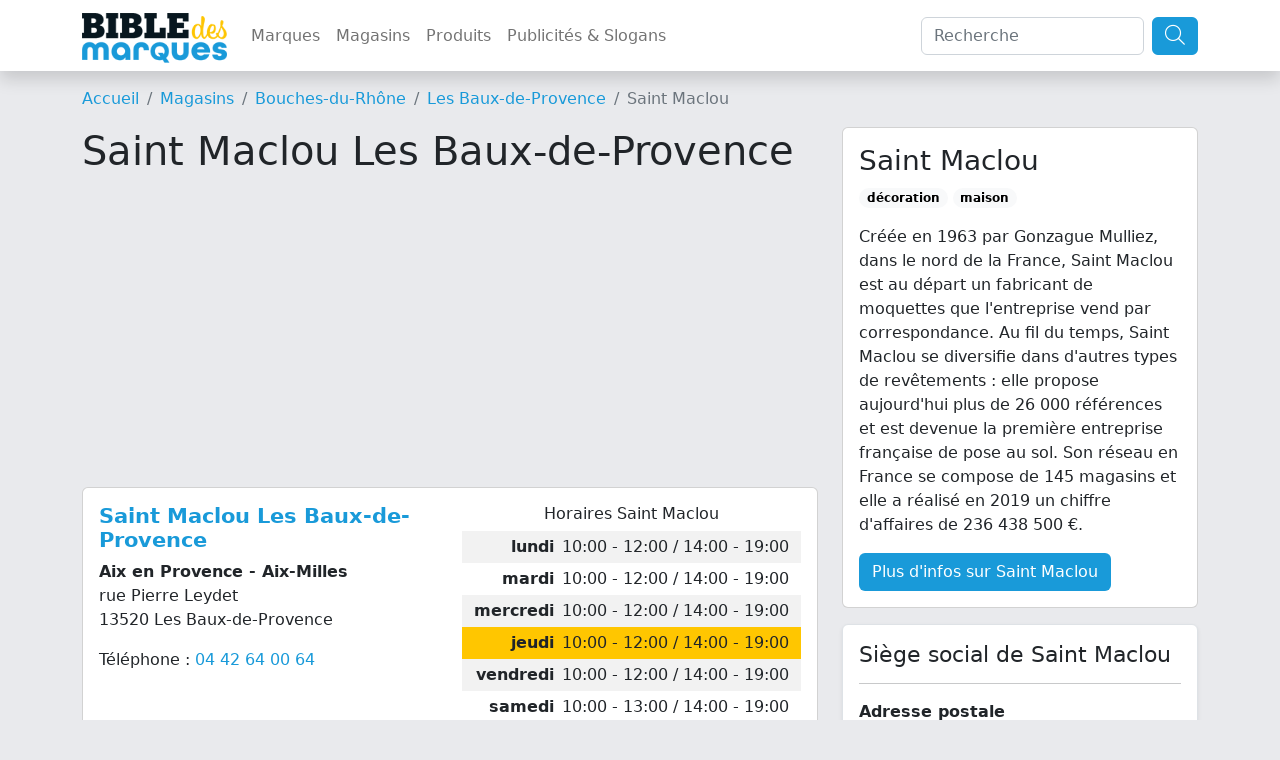

--- FILE ---
content_type: text/html; charset=UTF-8
request_url: https://www.bible-marques.fr/magasins/13520-les-baux-de-provence/saint-maclou
body_size: 7783
content:
<!doctype html>
<html lang="fr">
<head>
    <meta charset="UTF-8">
    <meta name="viewport" content="width=device-width, user-scalable=no, initial-scale=1.0, maximum-scale=1.0, minimum-scale=1.0">
    <meta http-equiv="X-UA-Compatible" content="ie=edge">
    <meta name="description" content="Saint Maclou à Les Baux-de-Provence, retrouvez votre magasin Saint Maclou à Les Baux-de-Provence : rue Pierre Leydet, 13290 Les Baux-de-Provence. Toutes les infos : horaires d&#039;ouvertures, numéro de téléphone, adresse, avis clients, etc. Saint Maclou est un fabricant de revêtements de sols et de murs qui commercialises ses produits dans son propre réseau...">
    <meta name="keywords" content="">
    
    <title>Saint Maclou à Les Baux-de-Provence</title>

    <script type="text/javascript" src="/assets/js/jquery-3.6.1.min.js"></script>
    <script type="text/javascript" src="/assets/js/bootstrap.bundle.min.js"></script>
    <script type="text/javascript" src="/assets/js/masonry.min.js"></script>

    <link href="/assets/css/bootstrap.min.css" rel="stylesheet" type="text/css"/>
    <link href="/assets/fontawesome/css/fontawesome.min.css" rel="stylesheet">
    <link href="/assets/fontawesome/css/light.min.css" rel="stylesheet">
    <link href="/assets/bible/style.css" rel="stylesheet">
    <link href="https://fonts.googleapis.com/css2?family=PT+Sans:ital,wght@1,700&display=swap" rel="stylesheet">
    <link rel="icon" type="image/png" href="/assets/bible/img/favicon.png"/>

    <script type="application/ld+json">
        {"@context":"https:\/\/schema.org","@type":"WebSite","name":"Bible-marques.fr","url":"https:\/\/www.bible-marques.fr","potentialAction":[{"@type":"SearchAction","target":"https:\/\/www.bible-marques.fr\/recherche?q={search_term_string}","query-input":"required name=search_term_string"}]}

    </script>

    <script type="text/javascript">
        var _paq = window._paq = window._paq || [];
        /* tracker methods like "setCustomDimension" should be called before "trackPageView" */

        
        
        
        
        

        _paq.push(['trackPageView']);
        _paq.push(['enableLinkTracking']);

        (function () {
            var u = "https://www.armada.fr/matomo/";
            _paq.push(['setTrackerUrl', u + 'matomo.php']);
            _paq.push(['setSiteId', '4']);
            var d = document, g = d.createElement('script'), s = d.getElementsByTagName('script')[0];
            g.type = 'text/javascript';
            g.async = true;
            g.src = u + 'matomo.js';
            s.parentNode.insertBefore(g, s);
        })();


    </script>

    <script async src="https://pagead2.googlesyndication.com/pagead/js/adsbygoogle.js?client=ca-pub-9860713461356411" crossorigin="anonymous"></script>

            <script type="application/ld+json">
    {"@context": "https://schema.org","@type": "BreadcrumbList","itemListElement": [
                                            {"@type": "ListItem", "position": 1, "name": "Magasins", "item": "https://www.bible-marques.fr/magasins"}                         ,
                                                                                    {"@type": "ListItem", "position": 2, "name": "Bouches-du-Rhône", "item": "https://www.bible-marques.fr/magasins/13-bouches-du-rhone"}                         ,
                                                                                    {"@type": "ListItem", "position": 3, "name": "Les Baux-de-Provence", "item": "https://www.bible-marques.fr/magasins/13520-les-baux-de-provence"}                                                                     ]}

        </script>
    
                        <script type="application/ld+json">
                {"@context":"https:\/\/schema.org","@type":"LocalBusiness","name":"Saint Maclou Les Baux-de-Provence","image":"assets\/bible\/img\/la-bible-des-marques.png","isAccessibleForFree":true,"currenciesAccepted":"EUR","address":{"@type":"PostalAddress","streetAddress":"rue Pierre Leydet","addressLocality":"Les Baux-de-Provence","postalCode":"13520","addressCountry":"FR"},"geo":{"@type":"GeoCoordinates","latitude":"43.50627800","longitude":"5.40385400"},"url":"https:\/\/www.bible-marques.fr\/magasins\/13520-les-baux-de-provence\/saint-maclou","parentOrganization":{"@type":"Organization","name":"Saint Maclou","url":"https:\/\/www.bible-marques.fr\/saint-maclou.html","sameAs":["https:\/\/www.saint-maclou.com\/","https:\/\/www.facebook.com\/Saint-Maclou-409025539133519\/","https:\/\/twitter.com\/saintmacloufr","https:\/\/www.instagram.com\/saint_maclou\/","https:\/\/www.youtube.com\/user\/saintmacloufrance","https:\/\/fr.pinterest.com\/saintmaclou\/"]}}}
            </script>
        
    
</head>
<body>
<nav class="navbar navbar-expand-lg navbar-light sticky-top shadow bg-white">
    <div class="container">
        <a href="https://www.bible-marques.fr" class="navbar-brand p-0 appeler-titre">
            <img src="/assets/bible/img/la-bible-des-marques.png" class="mt-1 logo">
        </a>
        <button class="navbar-toggler" type="button" data-bs-toggle="collapse" data-bs-target="#navbarBible" aria-controls="navbarBible" aria-expanded="false" aria-label="Afficher menu">
            <span class="navbar-toggler-icon"></span>
        </button>

        <div class="collapse navbar-collapse justify-content-center" id="navbarBible">
            <ul class="navbar-nav me-auto mb-2 mb-lg-0">
                <li class="nav-item">
                    <a class="nav-link" href="https://www.bible-marques.fr/marques">Marques</a>
                </li>
                <li class="nav-item">
                    <a class="nav-link" href="https://www.bible-marques.fr/magasins">Magasins</a>
                </li>
                <li class="nav-item">
                    <a class="nav-link" href="https://www.bible-marques.fr/produits">Produits</a>
                </li>
                <li class="nav-item">
                    <a class="nav-link" href="https://www.bible-marques.fr/publicites">Publicités & Slogans</a>
                </li>
            </ul>
            <form class="d-flex" role="search" method="get" action="https://www.bible-marques.fr/recherche">
                <input class="form-control me-2" type="search" placeholder="Recherche" aria-label="Search" value="" name="q" id="q">
                <button class="btn btn-bleu" type="submit"><i class="fa-light fa-search fa-lg"></i></button>
            </form>
        </div>
    </div>
</nav>

<div class="container mt-3">
            <nav aria-label="breadcrumb">
            <ol class="breadcrumb">
                <li class="breadcrumb-item"><a href="https://www.bible-marques.fr">Accueil</a></li>
                                                            <li class="breadcrumb-item"><a href="https://www.bible-marques.fr/magasins">Magasins</a></li>
                                                                                <li class="breadcrumb-item"><a href="https://www.bible-marques.fr/magasins/13-bouches-du-rhone">Bouches-du-Rhône</a></li>
                                                                                <li class="breadcrumb-item"><a href="https://www.bible-marques.fr/magasins/13520-les-baux-de-provence">Les Baux-de-Provence</a></li>
                                                                                <li class="breadcrumb-item active">Saint Maclou</li>
                                                </ol>
        </nav>
    </div>


    <div class="container">

        <div class="row">
            <div class="col-12 col-md-8">
                                    <h1>Saint Maclou Les Baux-de-Provence</h1>
                    <div class="col-12 my-3">
    <ins class="adsbygoogle"
         style="display:block"
         data-ad-client="ca-pub-9860713461356411"
         data-ad-slot="5079368456"
         data-ad-format="auto"
         data-full-width-responsive="true"></ins>
    <script>
        (adsbygoogle = window.adsbygoogle || []).push({});
    </script>
</div>

                    <div class="mb-3 card-magasin">
                <div class="card h-100">
                    <div class="card-body">
                        <div class="row">
                            <div class="col-12 col-md-6">
                                
                                                                    <h2 class="card-title">Saint Maclou Les Baux-de-Provence</h2>
                                                                                                    <b>Aix en Provence - Aix-Milles</b>
                                                                <p>
                                    rue Pierre Leydet
                                    <br>
                                    13520 Les Baux-de-Provence
                                </p>
                                                                    <p>
                                        Téléphone : <a href="tel:0442640064">04 42 64 00 64</a>
                                    </p>
                                                            </div>

                                                            <div class="col-12 col-md-6">
                                                                            <h3 style="font-size:1rem;" class="text-center">Horaires Saint Maclou</h3>
                                        <table class="table table-sm table-striped table-borderless">
                                            <tbody>
                                                                                            <tr class="">
                                                    <td class="text-end"><b>lundi</b></td>
                                                    <td>
                                                                                                                    10:00 - 12:00
                                                                                                                            / 14:00 - 19:00
                                                                                                                    
                                                    </td>
                                                </tr>
                                                                                            <tr class="">
                                                    <td class="text-end"><b>mardi</b></td>
                                                    <td>
                                                                                                                    10:00 - 12:00
                                                                                                                            / 14:00 - 19:00
                                                                                                                    
                                                    </td>
                                                </tr>
                                                                                            <tr class="">
                                                    <td class="text-end"><b>mercredi</b></td>
                                                    <td>
                                                                                                                    10:00 - 12:00
                                                                                                                            / 14:00 - 19:00
                                                                                                                    
                                                    </td>
                                                </tr>
                                                                                            <tr class="tr-day">
                                                    <td class="text-end"><b>jeudi</b></td>
                                                    <td>
                                                                                                                    10:00 - 12:00
                                                                                                                            / 14:00 - 19:00
                                                                                                                    
                                                    </td>
                                                </tr>
                                                                                            <tr class="">
                                                    <td class="text-end"><b>vendredi</b></td>
                                                    <td>
                                                                                                                    10:00 - 12:00
                                                                                                                            / 14:00 - 19:00
                                                                                                                    
                                                    </td>
                                                </tr>
                                                                                            <tr class="">
                                                    <td class="text-end"><b>samedi</b></td>
                                                    <td>
                                                                                                                    10:00 - 13:00
                                                                                                                            / 14:00 - 19:00
                                                                                                                    
                                                    </td>
                                                </tr>
                                                                                            <tr class="">
                                                    <td class="text-end"><b>dimanche</b></td>
                                                    <td>
                                                                                                                    Fermé
                                                        
                                                    </td>
                                                </tr>
                                                                                        </tbody>
                                        </table>

                                                                    </div>
                                                    </div>

                    </div>
                </div>

            </div>
        
        
                    <link href="/assets/leaflet/leaflet.css" rel="stylesheet" type="text/css"/>
                    <script type="text/javascript" src="/assets/leaflet/leaflet.js"></script>
                    <script>
                        $().ready(function () {
                            var map = L.map('mapya').setView([51.505, -0.09], 13);
                            L.tileLayer('https://tile.openstreetmap.org/{z}/{x}/{y}.png', {
                                maxZoom: 19,
                                attribution: '&copy; <a href="http://www.openstreetmap.org/copyright">OpenStreetMap</a>'
                            }).addTo(map);
                            var points = []
                                                                                    points.push([43.50627800, 5.40385400])
                            L.marker([43.50627800, 5.40385400]).addTo(map)
                                .bindPopup("<b>Saint Maclou Les Baux-de-Provence</b><br>rue Pierre Leydet<br>13520 Les Baux-de-Provence<br><a href='https://www.bible-marques.fr/magasins/13520-les-baux-de-provence/saint-maclou'></a>")
                                                                                    points.push([43.75000000, 4.80000000])
                            var group = new L.LatLngBounds(points).extend();
                            map.fitBounds(group);

                        });
                    </script>
                    <div id="mapya" style="height:300px;width:100%" class="my-4 rounded shadow-sm"></div>

                
                <div class="col-12 my-3">
    <ins class="adsbygoogle"
         style="display:block"
         data-ad-client="ca-pub-9860713461356411"
         data-ad-slot="5079368456"
         data-ad-format="auto"
         data-full-width-responsive="true"></ins>
    <script>
        (adsbygoogle = window.adsbygoogle || []).push({});
    </script>
</div>



                                    <h2>Saint Maclou à proximité de Les Baux-de-Provence</h2>
                                <div class="row g-3">
        
                    <div class="card-magasin col-md-4 col-12">
                <div class="card h-100">
                    <div class="card-body">
                        <div class="row">
                            <div class="col-12">
                                                                    <p>
                                        <i class="fa-light fa-route fa-lg couleur me-1"></i> <em>Environ 24 km à vol d'oiseau depuis Les Baux-de-Provence</em>
                                    </p>
                                
                                                                    <h2 class="card-title"><a href="https://www.bible-marques.fr/magasins/84130-le-pontet/saint-maclou">Saint Maclou Le Pontet</a></h2>
                                                                                                <p>
                                    246 avenue Louis Braille
                                    <br>
                                    84130 Le Pontet
                                </p>
                                                                    <p>
                                        Téléphone : <a href="tel:0490310022">04 90 31 00 22</a>
                                    </p>
                                                            </div>

                                                    </div>

                    </div>
                </div>

            </div>
                    <div class="card-magasin col-md-4 col-12">
                <div class="card h-100">
                    <div class="card-body">
                        <div class="row">
                            <div class="col-12">
                                                                    <p>
                                        <i class="fa-light fa-route fa-lg couleur me-1"></i> <em>Environ 37 km à vol d'oiseau depuis Les Baux-de-Provence</em>
                                    </p>
                                
                                                                    <h2 class="card-title"><a href="https://www.bible-marques.fr/magasins/30000-nimes/saint-maclou">Saint Maclou Nîmes</a></h2>
                                                                                                <p>
                                    411 chemin La Croix De Vauvert
                                    <br>
                                    30000 Nîmes
                                </p>
                                                                    <p>
                                        Téléphone : <a href="tel:0466848909">04 66 84 89 09</a>
                                    </p>
                                                            </div>

                                                    </div>

                    </div>
                </div>

            </div>
                    <div class="card-magasin col-md-4 col-12">
                <div class="card h-100">
                    <div class="card-body">
                        <div class="row">
                            <div class="col-12">
                                                                    <p>
                                        <i class="fa-light fa-route fa-lg couleur me-1"></i> <em>Environ 38 km à vol d'oiseau depuis Les Baux-de-Provence</em>
                                    </p>
                                
                                                                    <h2 class="card-title"><a href="https://www.bible-marques.fr/magasins/13920-saint-mitre-les-remparts/saint-maclou">Saint Maclou Saint-Mitre-les-Remparts</a></h2>
                                                                                                <p>
                                    1 rue Des Roseaux
                                    <br>
                                    13920 Saint-Mitre-les-Remparts
                                </p>
                                                                    <p>
                                        Téléphone : <a href="tel:0442440550">04 42 44 05 50</a>
                                    </p>
                                                            </div>

                                                    </div>

                    </div>
                </div>

            </div>
                    <div class="card-magasin col-md-4 col-12">
                <div class="card h-100">
                    <div class="card-body">
                        <div class="row">
                            <div class="col-12">
                                                                    <p>
                                        <i class="fa-light fa-route fa-lg couleur me-1"></i> <em>Environ 59 km à vol d'oiseau depuis Les Baux-de-Provence</em>
                                    </p>
                                
                                                                    <h2 class="card-title"><a href="https://www.bible-marques.fr/magasins/13480-cabries/saint-maclou">Saint Maclou Cabriès</a></h2>
                                                                                                <p>
                                    avenue Du Plan De Campagne
                                    <br>
                                    13480 Cabriès
                                </p>
                                                                    <p>
                                        Téléphone : <a href="tel:0442466333">04 42 46 63 33</a>
                                    </p>
                                                            </div>

                                                    </div>

                    </div>
                </div>

            </div>
                    <div class="card-magasin col-md-4 col-12">
                <div class="card h-100">
                    <div class="card-body">
                        <div class="row">
                            <div class="col-12">
                                                                    <p>
                                        <i class="fa-light fa-route fa-lg couleur me-1"></i> <em>Environ 71 km à vol d'oiseau depuis Les Baux-de-Provence</em>
                                    </p>
                                
                                                                    <h2 class="card-title"><a href="https://www.bible-marques.fr/magasins/34470-perols/saint-maclou">Saint Maclou Pérols</a></h2>
                                                                                                <p>
                                    zac Le Fenouillet
                                    <br>
                                    34470 Pérols
                                </p>
                                                                    <p>
                                        Téléphone : <a href="tel:0467500169">04 67 50 01 69</a>
                                    </p>
                                                            </div>

                                                    </div>

                    </div>
                </div>

            </div>
                    <div class="card-magasin col-md-4 col-12">
                <div class="card h-100">
                    <div class="card-body">
                        <div class="row">
                            <div class="col-12">
                                                                    <p>
                                        <i class="fa-light fa-route fa-lg couleur me-1"></i> <em>Environ 72 km à vol d'oiseau depuis Les Baux-de-Provence</em>
                                    </p>
                                
                                                                    <h2 class="card-title"><a href="https://www.bible-marques.fr/magasins/13008-marseille/saint-maclou">Saint Maclou Marseille</a></h2>
                                                                                                <p>
                                    265-299 avenue De Mazargues
                                    <br>
                                    13008 Marseille
                                </p>
                                                                    <p>
                                        Téléphone : <a href="tel:0491228555">04 91 22 85 55</a>
                                    </p>
                                                            </div>

                                                    </div>

                    </div>
                </div>

            </div>
        
            </div>

                            </div>

            <div class="col-12 col-md-4">
                <div class="card mb-3">
                    <div class="card-body">
                        <h3 class="card-title">Saint Maclou</h3>
                        <p class="card-text">
                                                            <span class="badge rounded-pill text-bg-light">décoration</span>
                                                            <span class="badge rounded-pill text-bg-light">maison</span>
                                                    </p>
                        <p class="card-text">
                                                            
Créée en 1963 par Gonzague Mulliez, dans le nord de la France, Saint Maclou est au départ un fabricant de moquettes que l'entreprise vend par correspondance. Au fil du temps, Saint Maclou se diversifie dans d'autres types de revêtements : elle propose aujourd'hui plus de 26 000 références et est devenue la première entreprise française de pose au sol. Son réseau en France se compose de 145 magasins et elle a réalisé en 2019 un chiffre d'affaires de 236 438 500 €.
                                                    </p>
                        <a href="https://www.bible-marques.fr/saint-maclou.html" class="btn btn-bleu">Plus d'infos sur Saint Maclou</a>
                    </div>
                </div>

                
                                    <div class="shadow-sm bg-white p-3 rounded border mb-3 position-relative">
                        <h2 class="fs1-4">Siège social de Saint Maclou</h2>
                        <hr>
                        <b>Adresse postale</b><br>
                        Saint Maclou<br>
                        330, rue Carnot<br>
                        59150 Wattrelos <br>
                                                    <hr>
                            Téléphone : 03 20 81 56 30
                                            </div>
                
                

                
                
            </div>
        </div>


    </div>

<div class="modal fade" id="modalLoginRegisterForm" role="dialog" aria-labelledby="modalLoginRegisterForm" aria-hidden="true">
    <div class="modal-dialog">
        <div class="modal-content">
            <div class="modal-header mb-3">
                <div class="container d-flex mt-2">
                    <span class="couleur fs1-5"><b><i class="far fa-user fs1-5 fa-fw couleur"></i> Identification</b></span>
                </div>
                <button type="button" class="close" data-dismiss="modal" aria-label="Close"><span aria-hidden="true">×</span></button>
            </div>

            <div class="container">
                <div class="alert alert-success alert-register alert-dismissible d-none w-100 mt-3">
                    <strong>Félicitations !</strong> Votre inscription a bien été prise en compte.
                </div>
                <div class="alert alert-success alert-login alert-dismissible d-none w-100 mt-3">
                    <strong>Bravo !</strong> Vous vous êtes enregistré avec succès.
                </div>
                <div class="alert alert-warning alert-favori alert-dismissible d-none w-100 mt-3">
                    <strong>Désolé !</strong> Vous devez être authentifié pour enregistrer cette recette dans vos favoris.
                </div>
            </div>

            <div class="container pt-1 pb-5">
    <div class="row justify-content-center">
        <div class="col-md-6 mb-3">
            <div class="card">
                <div class="card-header">
                    <div class="couleur-soft fs1-5 text-center"><b>Connexion</b></div>
                </div>
                <div class="card-body">
                    <form id="formLogin">
                        <input type="hidden" name="_token" value="0xsSlMR2mouQEybKP2w5POIjXlSgPPIOaxnRtnQC">
                        <div class="form-group row">
                            <label for="email" class="col-md-4 col-form-label text-md-right">E-mail</label>

                            <div class="col-md-6">
                                <input id="log_email" type="email" class="login-input form-control " name="email" value="" required autocomplete="email" autofocus>
                                <span class="log_error d-none" role="alert"></span>

                                                            </div>
                        </div>

                        <div class="form-group row">
                            <label for="password" class="col-md-4 col-form-label text-md-right">Mot de passe</label>

                            <div class="col-md-6">
                                <input id="log_password" type="password" class="login-input form-control " name="password" required autocomplete="current-password">

                                                            </div>
                        </div>

                    <!--
                        <div class="form-group row">
                            <div class="col-md-6 offset-md-4">
                                <div class="form-check">
                                    <input class="form-check-input" type="checkbox" name="remember" id="remember" >

                                    <label class="form-check-label" for="remember">
                                        Remember Me
                            </label>
                        </div>
                    </div>
                </div>
-->

                        <div class="form-group row mb-0">
                            <div class="col-md-8 offset-md-4">
                                <button type="submit" class="btn bg-couleur text-white">
                                    Valider
                                </button>
                                                        </div>
                        </div>

                    </form>
                </div>
            </div>
        </div>

        <div class="col-md-6 mb-3">
            <div class="card">
                <div class="card-header">
                    <div class="couleur-soft fs1-5 text-center"><b>S'enregistrer</b></div>
                </div>

                <div class="card-body">
                    <form id="formRegister">
                        <input type="hidden" name="_token" value="0xsSlMR2mouQEybKP2w5POIjXlSgPPIOaxnRtnQC">
                        <div class="form-group row">
                            <label for="civilite" class="col-md-4 col-form-label text-md-right">Civilité</label>

                            <div class="col-md-7">
                                <select id="civilite" type="civilite" class="login-input form-control " name="civilite" autofocus>
                                    <option value="Madame">Mme</option>
                                    <option value="Monsieur">M</option>
                                </select>

                            </div>
                        </div>

                        <div class="form-group row">
                            <label for="nom" class="col-md-4 col-form-label text-md-right">Nom</label>
                            <div class="col-md-7">
                                <input id="nom" type="text" class="login-input form-control " name="nom" value="" required autocomplete="nom" autofocus>
                                <span class="reg_error d-none" role="alert"></span>

                                                            </div>
                        </div>

                        <div class="form-group row">
                            <label for="prenom" class="col-md-4 col-form-label text-md-right">Prénom</label>
                            <div class="col-md-7">
                                <input id="prenom" type="text" class="login-input form-control " name="prenom" value="" required autocomplete="prenom" autofocus>
                                <span class="reg_error d-none" role="alert"></span>

                                                            </div>
                        </div>

                        <div class="form-group row">
                            <label for="reg_email" class="col-md-4 col-form-label text-md-right">E-mail</label>

                            <div class="col-md-7">
                                <input id="email" type="email" class="login-input form-control " name="email" value="" required autocomplete="email">
                                <span class="reg_error d-none" role="alert"></span>

                                                            </div>
                        </div>

                        <div class="form-group row">
                            <label for="reg_password" class="col-md-4 col-form-label text-md-right">Mot de passe</label>

                            <div class="col-md-7">
                                <input id="password" type="password" class="login-input form-control " name="password" required autocomplete="new-password">
                                <span class="reg_error d-none" role="alert"></span>

                                                            </div>
                        </div>

                        <div class="form-group row newsletter">
                            <label class=" col-md-12 col-form-label text-md-center">
                                <input type="checkbox" name="newsletter" id="newsletter"/> &nbsp; Je souhaite recevoir la newsletter de la Bible des Marques
                            </label>
                        </div>

                        <div class="form-group row mb-0">
                            <div class="col-md-8 offset-md-4">
                                <button type="submit" class="btn bg-couleur text-white">
                                    Valider
                                </button>
                            </div>
                        </div>
                    </form>
                </div>
            </div>
        </div>
    </div>
</div>
<script>

    $(function () {

        $(document).on('submit', '#formRegister', function (e) {
            e.preventDefault();
            $.ajax({
                headers: {
                    'X-CSRF-TOKEN': $('meta[name="csrf-token"]').attr('content')
                },
                method: 'post',
                url: 'https://www.bible-marques.fr/register',
                data: $(this).serialize(),
                dataType: "json",
                success: function () {
                    setTimeout(function () {
                        $('#modalLoginRegisterForm').modal('hide');
                        location.reload();
                    }, 2000)
                    $('.alert-register').removeClass('d-none');
                },
                error: function (data) {
                    let errors = data.responseJSON;
                    $('.reg_error').text('');
                    $('.login-input').removeClass('input-error');
                    $.each(errors.errors, function (key, error) {
                        $('.log_error').text('');
                        $('#formRegister')
                            .find('[name="' + key + '"]').addClass('input-error')
                            .next()
                            .addClass('rouge fs0-9').removeClass('d-none')
                            .append('<strong><i class="fas fa-arrow-right"></i>&nbsp;' + error[0] + '</strong>');
                    });

                }
            });
        });

        $(document).on('submit', '#formLogin', function (e) {
            e.preventDefault();
            $.ajax({
                headers: {
                    'X-CSRF-TOKEN': $('meta[name="csrf-token"]').attr('content')
                },
                method: 'post',
                url: 'https://www.bible-marques.fr/authenticate',
                data: $(this).serialize(),
                dataType: "json",
                success: function () {
                    setTimeout(function () {
                        $('#modalLoginRegisterForm').modal('hide');
                        location.reload();
                    }, 2000)
                    $('.alert-login').removeClass('d-none');
                },
                error: function (data) {
                    let errors = data.responseJSON;
                    $('.login-input').removeClass('input-error');
                    $.each(errors, function (key, error) {
                        let email = 'email';
                        $('.log_error').text('');
                        $('#log_email').removeClass('input-error');
                        $('.reg_error').text('').removeClass('input-error');
                        $('#formLogin')
                            .find('[name="' + email + '"]').addClass('input-error')
                            .next()
                            .addClass('rouge fs0-9').removeClass('d-none')
                            .append('<strong><i class="fas fa-arrow-right"></i>&nbsp;' + error + '</strong>');
                    });

                }
            });
        });

    });

</script>

        </div>
    </div>
</div>

<div class="container-fluid bg-couleur text-white py-3 mt-3 bg-ingredients-couleur">
    <div class="container">
        <div class="row">
            <div class="col-md-6">
                <div style="position:relative">
                    <a href="https://www.bible-marques.fr" class="navbar-brand p-0 appeler-titre text-white">
                        <span>Bible-Marques<small>.fr</small></span>
                    </a>
                </div>
                <p class="text-justify">
                    La Bible des Marques répertorie toutes informations concernant les marques : histoire, coordonnées de contact, slogans et publicités cultes, informations juridiques, etc.
                </p>
                <p>
                    Notre annuaire des marques a été conçu comme une véritable encyclopédie des marques, notre but est de vous donner les informations les plus justes et exhaustives concernant vos marques favorites.
                </p>
                <p class="text-justify">
                    La Bible des Marques n'est affiliée à aucune des marques présentes sur le site et ne serait être tenu responsable en cas d'information erronée. Si vous relevez des informations inexactes, merci de nous en faire part pour
                    correction.
                </p>
            </div>
            <div class="col-md-3">
                <h5>Liens utiles</h5>
                <ul class="list-link" style="padding-left:20px;">
                    <li><a href="https://www.bible-marques.fr/mentions">Mentions légales</a></li>
                    <li><a href="https://www.bible-marques.fr/cgu">Conditions d'utilisation</a></li>
                    <li><a href="https://www.bible-marques.fr/privacy">Politique de confidentialité</a></li>
                </ul>
                <h5>Sites pratiques</h5>
                <ul class="list-link" style="padding-left:20px;">
                    
                    
                    
                    
                    
                    
                    
                        
                </ul>
            </div>

            <div class="col-md-3">
                <h5>Les marques par années</h5>
                <ul class="list-link" style="padding-left:20px;">
                                        <li><a href="https://www.bible-marques.fr/marques-des-annees-1900.html">Marques des années 1900</a></li>
                                        <li><a href="https://www.bible-marques.fr/marques-des-annees-1910.html">Marques des années 1910</a></li>
                                        <li><a href="https://www.bible-marques.fr/marques-des-annees-1920.html">Marques des années 1920</a></li>
                                        <li><a href="https://www.bible-marques.fr/marques-des-annees-1930.html">Marques des années 1930</a></li>
                                        <li><a href="https://www.bible-marques.fr/marques-des-annees-1940.html">Marques des années 1940</a></li>
                                        <li><a href="https://www.bible-marques.fr/marques-des-annees-1950.html">Marques des années 1950</a></li>
                                        <li><a href="https://www.bible-marques.fr/marques-des-annees-1960.html">Marques des années 1960</a></li>
                                        <li><a href="https://www.bible-marques.fr/marques-des-annees-1970.html">Marques des années 1970</a></li>
                                        <li><a href="https://www.bible-marques.fr/marques-des-annees-1980.html">Marques des années 1980</a></li>
                                        <li><a href="https://www.bible-marques.fr/marques-des-annees-1990.html">Marques des années 1990</a></li>
                                        <li><a href="https://www.bible-marques.fr/marques-des-annees-2000.html">Marques des années 2000</a></li>
                                        <li><a href="https://www.bible-marques.fr/marques-des-annees-2010.html">Marques des années 2010</a></li>
                                        <li><a href="https://www.bible-marques.fr/marques-des-annees-2020.html">Marques des années 2020</a></li>
                                    </ul>
            </div>

            <div class="my-3 col-12">
                <div style="border-top:1px solid #FFF;height:4px;opacity:0.5;"></div>
            </div>
                            <div class="col-md-3 col-6 mb-2">
                    <a href="https://www.bible-marques.fr/marques-accessoires-de-mode.html" class="text-white">Accessoires de mode</a>
                </div>
                            <div class="col-md-3 col-6 mb-2">
                    <a href="https://www.bible-marques.fr/marques-agence-immobiliere.html" class="text-white">Agence immobilière</a>
                </div>
                            <div class="col-md-3 col-6 mb-2">
                    <a href="https://www.bible-marques.fr/marques-alimentation.html" class="text-white">Alimentation</a>
                </div>
                            <div class="col-md-3 col-6 mb-2">
                    <a href="https://www.bible-marques.fr/marques-animaux.html" class="text-white">Animaux</a>
                </div>
                            <div class="col-md-3 col-6 mb-2">
                    <a href="https://www.bible-marques.fr/marques-assurance.html" class="text-white">Assurance</a>
                </div>
                            <div class="col-md-3 col-6 mb-2">
                    <a href="https://www.bible-marques.fr/marques-audio.html" class="text-white">Audio</a>
                </div>
                            <div class="col-md-3 col-6 mb-2">
                    <a href="https://www.bible-marques.fr/marques-bagage.html" class="text-white">Bagage</a>
                </div>
                            <div class="col-md-3 col-6 mb-2">
                    <a href="https://www.bible-marques.fr/marques-banque.html" class="text-white">Banque</a>
                </div>
                            <div class="col-md-3 col-6 mb-2">
                    <a href="https://www.bible-marques.fr/marques-beaute.html" class="text-white">Beauté</a>
                </div>
                            <div class="col-md-3 col-6 mb-2">
                    <a href="https://www.bible-marques.fr/marques-bebe.html" class="text-white">Bébé</a>
                </div>
                            <div class="col-md-3 col-6 mb-2">
                    <a href="https://www.bible-marques.fr/marques-bijoux.html" class="text-white">Bijoux</a>
                </div>
                            <div class="col-md-3 col-6 mb-2">
                    <a href="https://www.bible-marques.fr/marques-bio.html" class="text-white">Bio</a>
                </div>
                            <div class="col-md-3 col-6 mb-2">
                    <a href="https://www.bible-marques.fr/marques-boisson.html" class="text-white">Boisson</a>
                </div>
                            <div class="col-md-3 col-6 mb-2">
                    <a href="https://www.bible-marques.fr/marques-bricolage.html" class="text-white">Bricolage</a>
                </div>
                            <div class="col-md-3 col-6 mb-2">
                    <a href="https://www.bible-marques.fr/marques-chaussures.html" class="text-white">Chaussures</a>
                </div>
                            <div class="col-md-3 col-6 mb-2">
                    <a href="https://www.bible-marques.fr/marques-coiffure.html" class="text-white">Coiffure</a>
                </div>
                            <div class="col-md-3 col-6 mb-2">
                    <a href="https://www.bible-marques.fr/marques-concessionnaire-automobile.html" class="text-white">Concessionnaire automobile</a>
                </div>
                            <div class="col-md-3 col-6 mb-2">
                    <a href="https://www.bible-marques.fr/marques-cosmetique.html" class="text-white">Cosmétique</a>
                </div>
                            <div class="col-md-3 col-6 mb-2">
                    <a href="https://www.bible-marques.fr/marques-cuisine.html" class="text-white">Cuisine</a>
                </div>
                            <div class="col-md-3 col-6 mb-2">
                    <a href="https://www.bible-marques.fr/marques-culture.html" class="text-white">Culture</a>
                </div>
                            <div class="col-md-3 col-6 mb-2">
                    <a href="https://www.bible-marques.fr/marques-decoration.html" class="text-white">Décoration</a>
                </div>
                            <div class="col-md-3 col-6 mb-2">
                    <a href="https://www.bible-marques.fr/marques-discount.html" class="text-white">Discount</a>
                </div>
                            <div class="col-md-3 col-6 mb-2">
                    <a href="https://www.bible-marques.fr/marques-electromenager.html" class="text-white">électroménager</a>
                </div>
                            <div class="col-md-3 col-6 mb-2">
                    <a href="https://www.bible-marques.fr/marques-enfant.html" class="text-white">Enfant</a>
                </div>
                            <div class="col-md-3 col-6 mb-2">
                    <a href="https://www.bible-marques.fr/marques-environnement.html" class="text-white">Environnement</a>
                </div>
                            <div class="col-md-3 col-6 mb-2">
                    <a href="https://www.bible-marques.fr/marques-fast-food.html" class="text-white">Fast-food</a>
                </div>
                            <div class="col-md-3 col-6 mb-2">
                    <a href="https://www.bible-marques.fr/marques-femme.html" class="text-white">Femme</a>
                </div>
                            <div class="col-md-3 col-6 mb-2">
                    <a href="https://www.bible-marques.fr/marques-fourniture-bureau.html" class="text-white">Fourniture bureau</a>
                </div>
                            <div class="col-md-3 col-6 mb-2">
                    <a href="https://www.bible-marques.fr/marques-garagiste.html" class="text-white">Garagiste</a>
                </div>
                            <div class="col-md-3 col-6 mb-2">
                    <a href="https://www.bible-marques.fr/marques-homme.html" class="text-white">Homme</a>
                </div>
                            <div class="col-md-3 col-6 mb-2">
                    <a href="https://www.bible-marques.fr/marques-immobilier.html" class="text-white">Immobilier</a>
                </div>
                            <div class="col-md-3 col-6 mb-2">
                    <a href="https://www.bible-marques.fr/marques-informatique.html" class="text-white">Informatique</a>
                </div>
                            <div class="col-md-3 col-6 mb-2">
                    <a href="https://www.bible-marques.fr/marques-jardin.html" class="text-white">Jardin</a>
                </div>
                            <div class="col-md-3 col-6 mb-2">
                    <a href="https://www.bible-marques.fr/marques-jeux-video.html" class="text-white">Jeux vidéo</a>
                </div>
                            <div class="col-md-3 col-6 mb-2">
                    <a href="https://www.bible-marques.fr/marques-jouet.html" class="text-white">Jouet</a>
                </div>
                            <div class="col-md-3 col-6 mb-2">
                    <a href="https://www.bible-marques.fr/marques-lingerie.html" class="text-white">Lingerie</a>
                </div>
                            <div class="col-md-3 col-6 mb-2">
                    <a href="https://www.bible-marques.fr/marques-livraison.html" class="text-white">Livraison</a>
                </div>
                            <div class="col-md-3 col-6 mb-2">
                    <a href="https://www.bible-marques.fr/marques-location.html" class="text-white">Location</a>
                </div>
                            <div class="col-md-3 col-6 mb-2">
                    <a href="https://www.bible-marques.fr/marques-loisir.html" class="text-white">Loisir</a>
                </div>
                            <div class="col-md-3 col-6 mb-2">
                    <a href="https://www.bible-marques.fr/marques-maison.html" class="text-white">Maison</a>
                </div>
                            <div class="col-md-3 col-6 mb-2">
                    <a href="https://www.bible-marques.fr/marques-maroquinerie.html" class="text-white">Maroquinerie</a>
                </div>
                            <div class="col-md-3 col-6 mb-2">
                    <a href="https://www.bible-marques.fr/marques-meuble.html" class="text-white">Meuble</a>
                </div>
                            <div class="col-md-3 col-6 mb-2">
                    <a href="https://www.bible-marques.fr/marques-moto.html" class="text-white">Moto</a>
                </div>
                            <div class="col-md-3 col-6 mb-2">
                    <a href="https://www.bible-marques.fr/marques-musique.html" class="text-white">Musique</a>
                </div>
                            <div class="col-md-3 col-6 mb-2">
                    <a href="https://www.bible-marques.fr/marques-mutuelle.html" class="text-white">Mutuelle</a>
                </div>
                            <div class="col-md-3 col-6 mb-2">
                    <a href="https://www.bible-marques.fr/marques-opticien.html" class="text-white">Opticien</a>
                </div>
                            <div class="col-md-3 col-6 mb-2">
                    <a href="https://www.bible-marques.fr/marques-parapharmacie.html" class="text-white">Parapharmacie</a>
                </div>
                            <div class="col-md-3 col-6 mb-2">
                    <a href="https://www.bible-marques.fr/marques-photo-video.html" class="text-white">Photo / vidéo</a>
                </div>
                            <div class="col-md-3 col-6 mb-2">
                    <a href="https://www.bible-marques.fr/marques-produit-de-grande-consommation.html" class="text-white">Produit de grande consommation</a>
                </div>
                            <div class="col-md-3 col-6 mb-2">
                    <a href="https://www.bible-marques.fr/marques-restaurant.html" class="text-white">Restaurant</a>
                </div>
                            <div class="col-md-3 col-6 mb-2">
                    <a href="https://www.bible-marques.fr/marques-restauration.html" class="text-white">Restauration</a>
                </div>
                            <div class="col-md-3 col-6 mb-2">
                    <a href="https://www.bible-marques.fr/marques-service-public.html" class="text-white">Service public</a>
                </div>
                            <div class="col-md-3 col-6 mb-2">
                    <a href="https://www.bible-marques.fr/marques-services-professionnels.html" class="text-white">Services Professionnels</a>
                </div>
                            <div class="col-md-3 col-6 mb-2">
                    <a href="https://www.bible-marques.fr/marques-sport.html" class="text-white">Sport</a>
                </div>
                            <div class="col-md-3 col-6 mb-2">
                    <a href="https://www.bible-marques.fr/marques-supermarche.html" class="text-white">Supermarché</a>
                </div>
                            <div class="col-md-3 col-6 mb-2">
                    <a href="https://www.bible-marques.fr/marques-telecom.html" class="text-white">Télécom</a>
                </div>
                            <div class="col-md-3 col-6 mb-2">
                    <a href="https://www.bible-marques.fr/marques-transport.html" class="text-white">Transport</a>
                </div>
                            <div class="col-md-3 col-6 mb-2">
                    <a href="https://www.bible-marques.fr/marques-vetements.html" class="text-white">Vêtements</a>
                </div>
                            <div class="col-md-3 col-6 mb-2">
                    <a href="https://www.bible-marques.fr/marques-voiture.html" class="text-white">Voiture</a>
                </div>
                            <div class="col-md-3 col-6 mb-2">
                    <a href="https://www.bible-marques.fr/marques-voyage.html" class="text-white">Voyage</a>
                </div>
            
        </div>
    </div>
</div>
<div class="container-fluid bg-white py-3 text-center position-relative">
    <a href="https://www.bible-marques.fr" class="navbar-brand p-0 appeler-titre fs3">
        <img src="/assets/bible/img/la-bible-des-marques-big.png" class="img-fluid my-4" style="max-height:150px;">
    </a>
    <p>
        <span class="text-muted"><a href="https://www.mediawix.com" rel="nofollow">Mediawix</a> &copy; 2014-2026</span>
    </p>
</div>

</body>
</html>

<script type="text/javascript">
    let base_url = "https://www.bible-marques.fr";
</script>
<script type="text/javascript" src="/assets/marque.js"></script>




--- FILE ---
content_type: text/html; charset=utf-8
request_url: https://www.google.com/recaptcha/api2/aframe
body_size: 268
content:
<!DOCTYPE HTML><html><head><meta http-equiv="content-type" content="text/html; charset=UTF-8"></head><body><script nonce="_gU5_FeGM_QPZTCdCPDvNA">/** Anti-fraud and anti-abuse applications only. See google.com/recaptcha */ try{var clients={'sodar':'https://pagead2.googlesyndication.com/pagead/sodar?'};window.addEventListener("message",function(a){try{if(a.source===window.parent){var b=JSON.parse(a.data);var c=clients[b['id']];if(c){var d=document.createElement('img');d.src=c+b['params']+'&rc='+(localStorage.getItem("rc::a")?sessionStorage.getItem("rc::b"):"");window.document.body.appendChild(d);sessionStorage.setItem("rc::e",parseInt(sessionStorage.getItem("rc::e")||0)+1);localStorage.setItem("rc::h",'1769655121600');}}}catch(b){}});window.parent.postMessage("_grecaptcha_ready", "*");}catch(b){}</script></body></html>